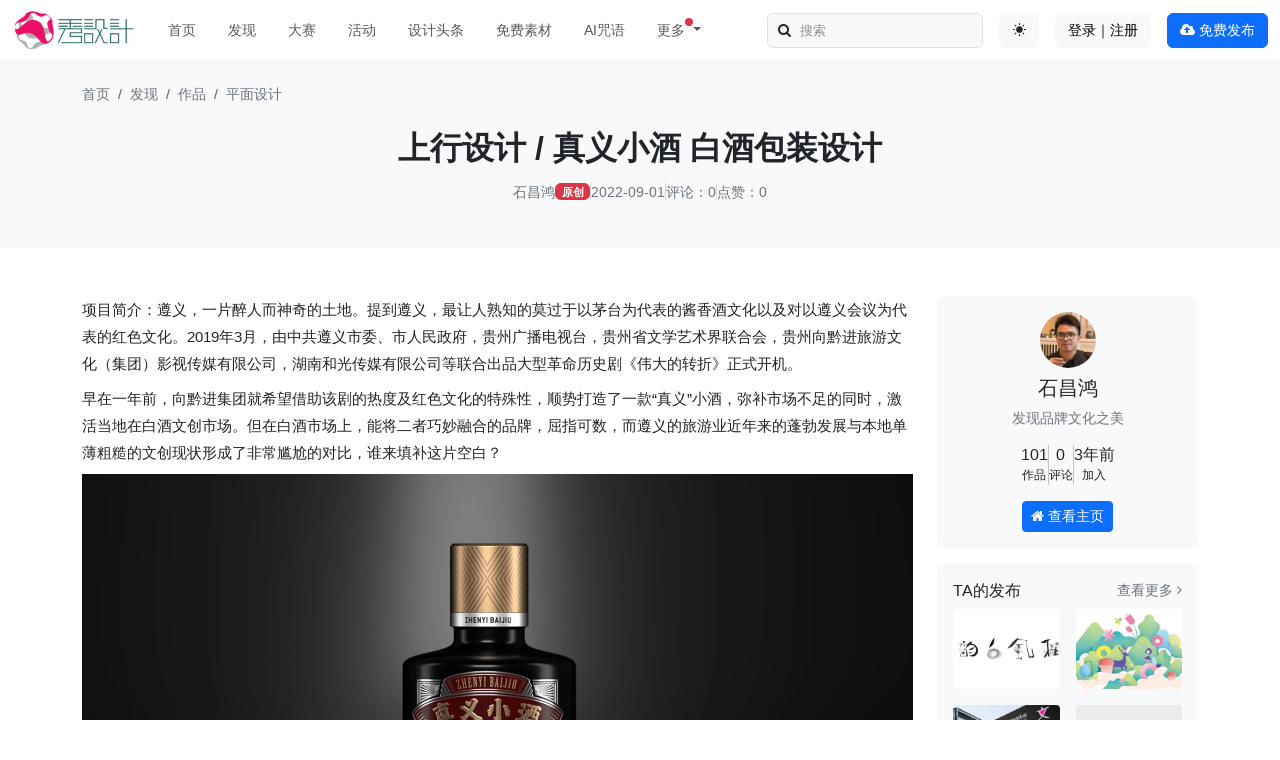

--- FILE ---
content_type: text/html; charset=utf-8
request_url: https://www.xiusheji.com/work/7312.html
body_size: 8940
content:
<!DOCTYPE html>
<html lang="zh-CN" data-bs-theme="auto">
<head>
    <meta charset="UTF-8">
    <meta http-equiv="Content-Language" content="zh-CN">
    <meta name="viewport" content="width=device-width,minimum-scale=1.0,maximum-scale=1.0,user-scalable=no">
    <meta name="renderer" content="webkit">
    <meta name="force-rendering" content="webkit">
    <title>上行设计 / 真义小酒 白酒包装设计 - 设计|创意|资源|交流</title>
    <meta name="keywords" content="包装设计,平面,上行设计,真义小酒,白酒包装设计"/>
    <meta name="description" content="项目简介：遵义，一片醉人而神奇的土地。提到遵义，最让人熟知的莫过于以茅台为代表的酱香酒文化以及对以遵义会议为代表的红色文化。2019年3月，由中共遵义市委、市人民政府，贵州广播电视台..."/>
    <script src="/assets/addons/cms/js/color-modes.js?v=1.0.308"></script>

    <link rel="shortcut icon" href="/assets/img/favicon.ico" type="image/x-icon"/>
    <link rel="stylesheet" media="screen" href="/assets/addons/cms/css/bootstrap5.min.css?v=1.0.308"/>
    <link rel="stylesheet" media="screen" href="/assets/libs/font-awesome/css/font-awesome.min.css?v=1.0.308"/>
    <link rel="stylesheet" media="screen" href="/assets/addons/cms/css/share.min.css?v=1.0.308">
    <link rel="stylesheet" media="screen" href="/assets/addons/cms/css/swiper-bundle.min.css?v=1.0.308">
    <link rel="stylesheet" media="screen" href="/assets/addons/cms/css/iconfont.css?v=1.0.308">
    <link rel="stylesheet" media="screen" href="/assets/addons/cms/css/shenzhen.min.css?v=1.0.308"/>

    <!--分享-->
    <meta property="og:title" content="上行设计 / 真义小酒 白酒包装设计"/>
    <meta property="og:image" content="https://imgs.xiusheji.com/view/202209/01/895621e2d64879aea60d7a100347144c.jpg"/>
    <meta property="og:description" content="项目简介：遵义，一片醉人而神奇的土地。提到遵义，最让人熟知的莫过于以茅台为代表的酱香酒文化以及对以遵义会议为代表的红色文化。2019年3月，由中共遵义市委、市人民政府，贵州广播电视台..."/>

</head>
<body class="group-page skin-white">

<header>
    <nav class="navbar navbar-expand-lg fixed-top bg-body" aria-label="Main navigation">
        <div class="container-fluid">
            <a class="navbar-brand" href="/" >
                <img src="https://www.xiusheji.com/assets/logo.png" style="width:120px; height:40px;" alt="秀设计">
            </a>
            <button class="navbar-toggler p-0 border-0" type="button" id="navbarSideCollapse" aria-label="Toggle navigation">
                <span class="navbar-toggler-icon"></span>
            </button>
            <div class="navbar-collapse offcanvas-collapse bg-body" id="navbarsExampleDefault">
                <ul class="navbar-nav me-auto mb-2 mb-lg-0" data-current="10">
                                        <li class="nav-item mx-lg-2">
                        <a class="nav-link "  href="/">首页</a>
                    </li>
                                        <li class="nav-item mx-lg-2">
                        <a class="nav-link "  href="/work?flag=hot,recommend">发现</a>
                    </li>
                                        <li class="nav-item mx-lg-2">
                        <a class="nav-link "  href="/contests">大赛</a>
                    </li>
                                        <li class="nav-item mx-lg-2">
                        <a class="nav-link "  href="/events">活动</a>
                    </li>
                                        <li class="nav-item mx-lg-2">
                        <a class="nav-link "  href="/news">设计头条</a>
                    </li>
                                        <li class="nav-item mx-lg-2">
                        <a class="nav-link "  href="/freebies">免费素材</a>
                    </li>
                                        <li class="nav-item mx-lg-2">
                        <a class="nav-link "  href="/d/midjourney.html">AI咒语</a>
                    </li>
                                        
                    <li class="nav-item mx-lg-2 dropdown">
                        <a class="nav-link dropdown-toggle position-relative" href="/d/midjourney.html" data-bs-toggle="dropdown" aria-expanded="false">
                            <span  class="position-relative">
                            更多
                            <span class="position-absolute top-0 start-100 translate-middle p-1 bg-danger rounded-circle">
                            </span>
                          </span>
                        </a>
                        <ul class="dropdown-menu">
                            <li><a class="dropdown-item" href="/p/links.html" target="_blank">设计导航</a></li>
                            <li><a class="dropdown-item" href="/p/books.html" target="_blank">设计图书</a></li>
                            <li><a class="dropdown-item" href="/special/fonts-free.html">免费商用字体</a></li>
                        </ul>
                    </li>
                </ul>
                <form class="d-flex position-relative mb-3 mb-lg-0 me-3" role="search" action="/s.html" method="get">
                    <input class="form-control bg-body-tertiary" name="q" data-suggestion-url="/addons/cms/search/suggestion.html" type="search" id="searchinput" value="" placeholder="搜索">
                    <span class="px-2 py-0 position-absolute top-50 start-0 translate-middle-y"><i class="fa fa-search fa-fw"></i></span>
                    <input type="hidden" name="__searchtoken__" value="f2da0111b8adde54ee907b83e93de0e5" />                </form>
                <div class="mb-3 mb-lg-0 me-3 dropdown bd-mode-toggle">
                    <button class="btn bg-body-tertiary" type="button" aria-expanded="false" data-bs-toggle="dropdown" aria-label="Toggle theme (auto)">
                        <i class="bi theme-icon-active"><i class="theme-icon iconfont icon-circle-half"></i></i>
                        <span class="visually-hidden bs-theme-text">切换主题</span>
                    </button>
                    <ul class="dropdown-menu dropdown-menu-end shadow" aria-labelledby="bs-theme-text">
                        <li>
                            <button type="button" class="dropdown-item d-flex align-items-center active" data-bs-theme-value="light" aria-pressed="true">
                                <i class="theme-icon iconfont icon-sun-fill"></i>
                                <span class="ms-2">浅色模式</span>
                            </button>
                        </li>
                        <li>
                            <button type="button" class="dropdown-item d-flex align-items-center" data-bs-theme-value="dark" aria-pressed="false">
                                <i class="theme-icon iconfont icon-moon-fill"></i>
                                <span class="ms-2">深色模式</span>
                            </button>
                        </li>
                        <li>
                            <button type="button" class="dropdown-item d-flex align-items-center" data-bs-theme-value="auto" aria-pressed="false">
                                <i class="theme-icon iconfont icon-circle-half"></i>
                                <span class="ms-2">跟随系统</span>
                            </button>
                        </li>
                    </ul>
                </div>
                                <div class="mb-3 mb-lg-0 me-3 flex-shrink-0 dropdown">
        <a class="btn btn-light" href="/index/user/login.html">登录｜注册</a>
    </div>
                                <div class="mb-3 mb-lg-0">
                    <a class="btn btn-primary" href="/index/cms.archives/post.html"><i class="fa fa-cloud-upload"></i> 免费发布</a>
                </div>
            </div>
        </div>
    </nav>
</header>

<main class="main-content">
    
<div class="bg-body-tertiary py-4 pb-md-5">
    <div class="container">
        <nav aria-label="breadcrumb">
            <ol class="breadcrumb mb-md-4">
                <!-- S 面包屑导航 -->
                                <li class="breadcrumb-item"><a class="link-secondary" href="/">首页</a></li>
                                <li class="breadcrumb-item"><a class="link-secondary" href="/work?flag=hot,recommend">发现</a></li>
                                <li class="breadcrumb-item"><a class="link-secondary" href="/work">作品</a></li>
                                <li class="breadcrumb-item"><a class="link-secondary" href="/graphic">平面设计</a></li>
                                <!-- E 面包屑导航 -->
            </ol>
        </nav>
        <div class="article-metas text-center">
            <h2 class="metas-title" >
            上行设计 / 真义小酒 白酒包装设计            </h2>
            <!-- S 文章信息 -->
            <div class="metas-body hstack gap-2 justify-content-center mt-3">
                                <div>
                    <a class="hstack" href="/u/55048" target="_blank">
                        <img class="rounded-circle me-1 d-block d-xl-none" src="https://imgs.xiusheji.com/view/202208/31/8d5c465ee44ba2134a07957479fe2df2.jpg@!130" style="width: 22px; height: 22px;">
                        <span class="text-truncate-1">石昌鸿</span>
                    </a>
                </div>
                <div class="badge bg-danger text-white">
                    原创                </div>
                <div class="vr"></div>
                                <div>
                    2022-09-01                </div>
                <div class="vr d-none d-lg-block"></div>
                <div class="d-none d-lg-block">
                    <a href="#comments" data-smooth-scroll="true">评论：0</a>
                </div>
                <div class="vr"></div>
                <div>
                    <a href="#donate" data-smooth-scroll="true">点赞：0</a>
                </div>
            </div>
            <!-- E 文章信息 -->
        </div>
    </div>
</div>
<div class="container" id="content-container">
    <div class="row my-4 my-md-5">
        <main class="col-xl-9 pe-xxl-4">
            <div class="article-content">
                <div class="article-text">
                    <!-- S 正文 -->
                    <p>项目简介：遵义，一片醉人而神奇的土地。提到遵义，最让人熟知的莫过于以茅台为代表的酱香酒文化以及对以遵义会议为代表的红色文化。2019年3月，由中共遵义市委、市人民政府，贵州广播电视台，贵州省文学艺术界联合会，贵州向黔进旅游文化（集团）影视传媒有限公司，湖南和光传媒有限公司等联合出品大型革命历史剧《伟大的转折》正式开机。</p><p>早在一年前，向黔进集团就希望借助该剧的热度及红色文化的特殊性，顺势打造了一款“真义”小酒，弥补市场不足的同时，激活当地在白酒文创市场。但在白酒市场上，能将二者巧妙融合的品牌，屈指可数，而遵义的旅游业近年来的蓬勃发展与本地单薄粗糙的文创现状形成了非常尴尬的对比，谁来填补这片空白？</p><p><img src="https://imgs.xiusheji.com/view/202209/01/ccb7734d7d5b639a0f107ebff7228578.jpg@!1600" alt="真义小酒 白酒包装设计" /><img src="https://imgs.xiusheji.com/view/202209/01/6db3ba5f3c85ffd7bf6cadbcbfef63ac.jpg@!1600" alt="真义小酒 白酒包装设计" /><img src="https://imgs.xiusheji.com/view/202209/01/b763b91fd96c9820d1eef84977af2447.jpg@!1600" alt="真义小酒 白酒包装设计" /><img src="https://imgs.xiusheji.com/view/202209/01/9004122c6b799360d970ed1b8c4994ed.jpg@!1600" alt="真义小酒 白酒包装设计" /><img src="https://imgs.xiusheji.com/view/202209/01/0c39d22ff750eb523624ab826341436a.jpg@!1600" alt="真义小酒 白酒包装设计" /><img src="https://imgs.xiusheji.com/view/202209/01/191165e094a2fa032cc1e56fbc9a7385.jpg@!1600" alt="真义小酒 白酒包装设计" /><img src="https://imgs.xiusheji.com/view/202209/01/76876a97a389dd58515179b9c4220cc6.jpg@!1600" alt="真义小酒 白酒包装设计" /><img src="https://imgs.xiusheji.com/view/202209/01/231f82fda8dba62700501c66a4b9a3f6.jpg@!1600" alt="真义小酒 白酒包装设计" /><img src="https://imgs.xiusheji.com/view/202209/01/895621e2d64879aea60d7a100347144c.jpg@!1600" alt="真义小酒 白酒包装设计" /><img src="https://imgs.xiusheji.com/view/202209/01/72e585e74920fe3204f5de5eed981b64.jpg@!1600" alt="真义小酒 白酒包装设计" /><img src="https://imgs.xiusheji.com/view/202209/01/645b56043bd1b00b7acdbb524b9cdcd2.jpg@!1600" alt="真义小酒 白酒包装设计" /><img src="https://imgs.xiusheji.com/view/202209/01/192060f7e33874f9b4622bed8093d4a4.jpg@!1600" alt="真义小酒 白酒包装设计" /></p>                    <!-- E 正文 -->
                </div>
                <!-- S 点赞收藏 -->
<div class="article-donate text-center mt-4 mb-5" id="donate">
    <a href="javascript:" class="btn btn-lg btn-outline-primary addbookbark" data-type="archives" data-aid="7312" data-action="/addons/cms/ajax/collection.html"><i class="fa fa-folder"></i> 收藏</a>
    <a href="javascript:" class="btn btn-lg btn-outline-primary btn-like ms-2" data-action="vote" data-type="like" data-id="7312" data-tag="archives"><i class="fa fa-thumbs-up"></i> 点赞(<span>0</span>)</a>
</div>
<!-- E 点赞收藏 -->
                <div class="hstack justify-content-between flex-wrap">
                    <div class="author-left py-1">
                        <!-- S 版权 -->
                                                <span>
                           版权：<a href="/u/55048">石昌鸿</a>发布，禁止转载、商用和个人使用！
                        </span>
                                                <!-- E 版权 -->
                    </div>
                    

<!-- S 分享 -->
<div class="social-share d-none d-lg-block" data-initialized="true" data-mode="prepend" data-image="https://imgs.xiusheji.com/view/202209/01/895621e2d64879aea60d7a100347144c.jpg">
    <span>分享：</span>
    <a href="#" class="social-share-icon icon-wechat"></a>
    <a href="#" class="social-share-icon icon-weibo" target="_blank"></a>
    <a href="#" class="social-share-icon icon-qq" target="_blank"></a>
    <a href="#" class="social-share-icon icon-douban" target="_blank"></a>
    <a href="#" class="social-share-icon icon-facebook" target="_blank"></a>
    <a href="#" class="social-share-icon icon-twitter" target="_blank"></a>
</div>
<!-- E 分享 -->

                </div>
            </div>
                        <div class="mt-5" id="comments">
                <h5>评论列表 <span>(0)</span></h5>
                <div class="panel-body">
                                        <div id="comment-container">
    <!-- S 评论列表 -->
    <div id="commentlist">
                <div class="separator-with-text my-4">
            <span> 发表第一个评论!</span>
        </div>
            </div>
    <!-- E 评论列表 -->

    <!-- S 评论分页 -->
    <div id="commentpager" class="text-center">
            </div>
    <!-- E 评论分页 -->

    <!-- S 发表评论 -->
    <div id="postcomment">
        <h6>发表评论 <a href="javascript:;">
            <small>取消回复</small>
        </a></h6>
        <form action="/addons/cms/comment/post.html" method="post" id="postform">
            <input type="hidden" name="__token__" value="f2da0111b8adde54ee907b83e93de0e5" />            <input type="hidden" name="type" value="archives"/>
            <input type="hidden" name="aid" value="7312"/>
            <input type="hidden" name="pid" id="pid" value="0"/>
            <div class="form-group">
                <textarea name="content" class="form-control" disabled placeholder="请登录后再发表评论"  id="commentcontent" cols="6" rows="5" tabindex="4"></textarea>
            </div>
                        <div>
                <a href="/index/user/login.html" class="btn btn-primary">登录</a>
                <a href="/index/user/register.html" class="btn btn-outline-primary">注册新账号</a>
            </div>
                    </form>
    </div>
    <!-- E 发表评论 -->
</div>

                                    </div>
            </div>
                    </main>
        <aside class="d-none d-xl-block col-xl-3">
            <!--@formatter:off-->
<!-- S 关于作者 -->
<div class="author-about sticky-top" data-id="55048" itemProp="author" itemscope="" itemType="http://schema.org/Person">
    <meta itemProp="name" content="石昌鸿"/>
    <meta itemProp="image" content="https://imgs.xiusheji.com/view/202208/31/8d5c465ee44ba2134a07957479fe2df2.jpg@!130"/>
    <meta itemProp="url" content="/u/55048"/>
    <!-- S 作者介绍 -->
    <div class="text-center bg-body-tertiary rounded-3 p-3 mb-3">
        <div class="avatar">
            <a href="/u/55048" target="_blank"><img class="avatar-img rounded-circle" src="https://imgs.xiusheji.com/view/202208/31/8d5c465ee44ba2134a07957479fe2df2.jpg@!130" alt="石昌鸿"  style="width: 56px; height: 56px;" onerror="this.src='/assets/img/avatar.png';"></a>
        </div>
        <h5 class="my-2">石昌鸿</h5>
        <div class="author-basic text-truncate-2 px-3">
            <p class="text-secondary mb-0">发现品牌文化之美</p>
        </div>
        <div class="hstack gap-4 justify-content-center my-3">
            <div>
                <h6 class="mb-0">101</h6>
                <small>作品</small>
            </div>
            <div class="vr"></div>
            <div>
                <h6 class="mb-0">0</h6>
                <small>评论</small>
            </div>
            <div class="vr"></div>
            <div>
                <h6 class="mb-0">3年前</h6>
                <small>加入</small>
            </div>
        </div>
        <a class="btn btn-primary btn-sm" href="/u/55048" target="_blank"><i class="fa fa-home"></i> 查看主页</a>
    </div>
    <!-- S 作者作品 -->
    <div class="bg-body-tertiary rounded-3 p-3 mb-3">
        <div class="d-flex justify-content-between align-items-center mb-2">
            <h6 class="mb-0">TA的发布</h6>
            <a class="link-secondary mb-0" href="/u/55048" target="_blank">查看更多 <i class="fa fa-angle-right"></i></a>
        </div>
        <div class="row row-cols-2 g-3">
                        <div class="col">
                <a href="https://www.xiusheji.com/work/7349.html" title="上行设计/雅风白韵">
                    <div class="embed-responsive">
                        <img class="img-responsive rounded-1" src="https://imgs.xiusheji.com/view/202210/08/594cc7bc884331bbbfcadc842e02a7d8.jpg!w600" alt="上行设计/雅风白韵">
                    </div>
                </a>
            </div>
                        <div class="col">
                <a href="https://www.xiusheji.com/work/7381.html" title="上行设计 / 陈小露私人订制烘焙">
                    <div class="embed-responsive">
                        <img class="img-responsive rounded-1" src="https://imgs.xiusheji.com/view/202210/08/2a69d601696742993d9098ba7122e6d3.jpg!w600" alt="上行设计 / 陈小露私人订制烘焙">
                    </div>
                </a>
            </div>
                        <div class="col">
                <a href="https://www.xiusheji.com/work/7374.html" title="上行案例 / 黔创贵州省高校师生文创大赛展">
                    <div class="embed-responsive">
                        <img class="img-responsive rounded-1" src="https://imgs.xiusheji.com/view/202210/08/715d8c965174d02ce5449e6a9fd95e22.jpg!w600" alt="上行案例 / 黔创贵州省高校师生文创大赛展">
                    </div>
                </a>
            </div>
                        <div class="col">
                <a href="https://www.xiusheji.com/work/7387.html" title="上行设计 / 魅力中国---24节气字体设计">
                    <div class="embed-responsive">
                        <img class="img-responsive rounded-1" src="https://imgs.xiusheji.com/view/202210/09/4c5b402454803b7c61d0d9a92df48354.jpg!w600" alt="上行设计 / 魅力中国---24节气字体设计">
                    </div>
                </a>
            </div>
                    </div>
    </div>
    <!-- S 文章标签 -->
        <div class="bg-body-tertiary rounded-3 p-3 mb-3">
        <div class="d-flex justify-content-between align-items-center mb-2">
            <h6 class="mb-0">标签</h6>
        </div>
        <div class="tags">
                        <a href="/t/包装设计.html" itemprop="keywords" class="tag" rel="tag">包装设计</a>
                        <a href="/t/平面.html" itemprop="keywords" class="tag" rel="tag">平面</a>
                    </div>
    </div>
    </div>
<!--@formatter:on-->
        </aside>
    </div>
    <div class="row">
        <section class="my-5">
            <h3 class="text-center mb-5">你可能对这些感兴趣</h3>
            <div class="article-list row row-cols-2 row-cols-lg-3 row-cols-xl-4 gy-4">
                <!-- S 相关文章 -->
                                <div class="col">
    <div class="card h-100 border-0 bg-transparent">
        <a class="img-zoom" href="https://www.xiusheji.com/work/4645.html" target="_blank">
                        <div class="z-3 badge bg-danger text-white mt-2 ms-2 position-absolute top-0 start-0">
                原创            </div>
                        <div class="embed-responsive"><img class="card-img-top" src="https://imgs.xiusheji.com/images/o_1cteo9b165u16n0s441f5dqk3h.gif!w600" alt="汤沐邑温泉会馆整体VI设计"></div>
            <div class="work-thumbnail card-img-top"></div>
        </a>
        <div class="card-body">
            <a class="card-title text-truncate-2" href="https://www.xiusheji.com/work/4645.html" target="_blank">汤沐邑温泉会馆整体VI设计</a>
        </div>
        <div class="card-footer bg-transparent border-0 d-flex justify-content-between align-items-center">
            <a href="/u/5880" target="_blank">
                <img class="rounded-circle" src="https://thirdqq.qlogo.cn/qqapp/101344751/CF7C52EA8AC7C6D36E1ED2C23A4437B0/100" alt="熙云谷品牌设计" style="width: 22px; height: 22px;" onerror="this.src='/assets/img/avatar.png';">
                <span class="listname link-secondary link-opacity-75">熙云谷品牌设计</span>
            </a>
            <small class="link-secondary link-opacity-50 d-none d-md-block"><i class="fa fa-thumbs-up"></i> 12<i class="ms-2 fa fa-comments"></i> 0</small>
        </div>
    </div>
</div>
                                <div class="col">
    <div class="card h-100 border-0 bg-transparent">
        <a class="img-zoom" href="https://www.xiusheji.com/work/3224.html" target="_blank">
                        <div class="embed-responsive"><img class="card-img-top" src="https://imgs.xiusheji.com/images/o_1bitdlas6qpknjcdv5me15v55s.jpg!w600" alt="瑞士一家超市简约大气的品牌形象设计"></div>
            <div class="work-thumbnail card-img-top"></div>
        </a>
        <div class="card-body">
            <a class="card-title text-truncate-2" href="https://www.xiusheji.com/work/3224.html" target="_blank">瑞士一家超市简约大气的品牌形象设计</a>
        </div>
        <div class="card-footer bg-transparent border-0 d-flex justify-content-between align-items-center">
            <a href="/u/918" target="_blank">
                <img class="rounded-circle" src="https://q.qlogo.cn/qqapp/101344751/6B245DBB0F2CFACBEB0EF7DEA8E31045/100" alt="Fi" style="width: 22px; height: 22px;" onerror="this.src='/assets/img/avatar.png';">
                <span class="listname link-secondary link-opacity-75">Fi</span>
            </a>
            <small class="link-secondary link-opacity-50 d-none d-md-block"><i class="fa fa-thumbs-up"></i> 1<i class="ms-2 fa fa-comments"></i> 0</small>
        </div>
    </div>
</div>
                                <div class="col">
    <div class="card h-100 border-0 bg-transparent">
        <a class="img-zoom" href="https://www.xiusheji.com/work/7047.html" target="_blank">
                        <div class="z-3 badge bg-danger text-white mt-2 ms-2 position-absolute top-0 start-0">
                原创            </div>
                        <div class="embed-responsive"><img class="card-img-top" src="https://imgs.xiusheji.com/view/202205/17/728e4290aed92f278cf3ca29e67b990f.jpg!w600" alt="鼎点室内设计办公室 |  深圳"></div>
            <div class="work-thumbnail card-img-top"></div>
        </a>
        <div class="card-body">
            <a class="card-title text-truncate-2" href="https://www.xiusheji.com/work/7047.html" target="_blank">鼎点室内设计办公室 |  深圳</a>
        </div>
        <div class="card-footer bg-transparent border-0 d-flex justify-content-between align-items-center">
            <a href="/u/49777" target="_blank">
                <img class="rounded-circle" src="https://thirdqq.qlogo.cn/g?b=oidb&amp;k=ZwougM2ynlhPdbXuUmngJg&amp;s=100&amp;t=1556706957" alt="罗" style="width: 22px; height: 22px;" onerror="this.src='/assets/img/avatar.png';">
                <span class="listname link-secondary link-opacity-75">罗</span>
            </a>
            <small class="link-secondary link-opacity-50 d-none d-md-block"><i class="fa fa-thumbs-up"></i> 5<i class="ms-2 fa fa-comments"></i> 0</small>
        </div>
    </div>
</div>
                                <div class="col">
    <div class="card h-100 border-0 bg-transparent">
        <a class="img-zoom" href="https://www.xiusheji.com/work/5633.html" target="_blank">
                        <div class="embed-responsive"><img class="card-img-top" src="https://imgs.xiusheji.com/view/202009/15/6ba264eb6819c8bb72e01d8ee41eb68e.jpg!w600" alt="日本插画海报设计 Tatsuro Kiuch"></div>
            <div class="work-thumbnail card-img-top"></div>
        </a>
        <div class="card-body">
            <a class="card-title text-truncate-2" href="https://www.xiusheji.com/work/5633.html" target="_blank">日本插画海报设计 Tatsuro Kiuch</a>
        </div>
        <div class="card-footer bg-transparent border-0 d-flex justify-content-between align-items-center">
            <a href="/u/1" target="_blank">
                <img class="rounded-circle" src="https://imgs.xiusheji.com/view/202012/12/71761877a60e1fd2f38fa6bc892e8d68.jpg@!130" alt="秀设计" style="width: 22px; height: 22px;" onerror="this.src='/assets/img/avatar.png';">
                <span class="listname link-secondary link-opacity-75">秀设计</span>
            </a>
            <small class="link-secondary link-opacity-50 d-none d-md-block"><i class="fa fa-thumbs-up"></i> 9<i class="ms-2 fa fa-comments"></i> 0</small>
        </div>
    </div>
</div>
                                <div class="col">
    <div class="card h-100 border-0 bg-transparent">
        <a class="img-zoom" href="https://www.xiusheji.com/work/6568.html" target="_blank">
                        <div class="z-3 badge bg-danger text-white mt-2 ms-2 position-absolute top-0 start-0">
                原创            </div>
                        <div class="embed-responsive"><img class="card-img-top" src="https://imgs.xiusheji.com/view/202111/03/21f739c0e985b6c908089ba337159e63.jpg!w600" alt="Block Sixteen 3NDAnniversary"></div>
            <div class="work-thumbnail card-img-top"></div>
        </a>
        <div class="card-body">
            <a class="card-title text-truncate-2" href="https://www.xiusheji.com/work/6568.html" target="_blank">Block Sixteen 3NDAnniversary</a>
        </div>
        <div class="card-footer bg-transparent border-0 d-flex justify-content-between align-items-center">
            <a href="/u/31005" target="_blank">
                <img class="rounded-circle" src="https://imgs.xiusheji.com/view/202111/03/624bd58a90a4e3900ac527dc89f44f6d.jpg@!130" alt="janersue" style="width: 22px; height: 22px;" onerror="this.src='/assets/img/avatar.png';">
                <span class="listname link-secondary link-opacity-75">janersue</span>
            </a>
            <small class="link-secondary link-opacity-50 d-none d-md-block"><i class="fa fa-thumbs-up"></i> 12<i class="ms-2 fa fa-comments"></i> 0</small>
        </div>
    </div>
</div>
                                <div class="col">
    <div class="card h-100 border-0 bg-transparent">
        <a class="img-zoom" href="https://www.xiusheji.com/work/3363.html" target="_blank">
                        <div class="embed-responsive"><img class="card-img-top" src="https://imgs.xiusheji.com/images/o_1bmjqrsnb1fgo1c0u59gqok103bh.59704e873c020 (1)!w600" alt="Ceramic Wood &amp; Glass"></div>
            <div class="work-thumbnail card-img-top"></div>
        </a>
        <div class="card-body">
            <a class="card-title text-truncate-2" href="https://www.xiusheji.com/work/3363.html" target="_blank">Ceramic Wood &amp; Glass</a>
        </div>
        <div class="card-footer bg-transparent border-0 d-flex justify-content-between align-items-center">
            <a href="/u/918" target="_blank">
                <img class="rounded-circle" src="https://q.qlogo.cn/qqapp/101344751/6B245DBB0F2CFACBEB0EF7DEA8E31045/100" alt="Fi" style="width: 22px; height: 22px;" onerror="this.src='/assets/img/avatar.png';">
                <span class="listname link-secondary link-opacity-75">Fi</span>
            </a>
            <small class="link-secondary link-opacity-50 d-none d-md-block"><i class="fa fa-thumbs-up"></i> 0<i class="ms-2 fa fa-comments"></i> 0</small>
        </div>
    </div>
</div>
                                <div class="col">
    <div class="card h-100 border-0 bg-transparent">
        <a class="img-zoom" href="https://www.xiusheji.com/work/1973.html" target="_blank">
                        <div class="embed-responsive"><img class="card-img-top" src="https://imgs.xiusheji.com/pic/201611/15/582a009fe0bf1.jpg!w600" alt="农夫山泉｜玻璃瓶中的万物自然 对话英国Horse设计工作室"></div>
            <div class="work-thumbnail card-img-top"></div>
        </a>
        <div class="card-body">
            <a class="card-title text-truncate-2" href="https://www.xiusheji.com/work/1973.html" target="_blank">农夫山泉｜玻璃瓶中的万物自然 对话英国Horse设计工作室</a>
        </div>
        <div class="card-footer bg-transparent border-0 d-flex justify-content-between align-items-center">
            <a href="/u/1" target="_blank">
                <img class="rounded-circle" src="https://imgs.xiusheji.com/view/202012/12/71761877a60e1fd2f38fa6bc892e8d68.jpg@!130" alt="秀设计" style="width: 22px; height: 22px;" onerror="this.src='/assets/img/avatar.png';">
                <span class="listname link-secondary link-opacity-75">秀设计</span>
            </a>
            <small class="link-secondary link-opacity-50 d-none d-md-block"><i class="fa fa-thumbs-up"></i> 5<i class="ms-2 fa fa-comments"></i> 0</small>
        </div>
    </div>
</div>
                                <div class="col">
    <div class="card h-100 border-0 bg-transparent">
        <a class="img-zoom" href="https://www.xiusheji.com/work/7129.html" target="_blank">
                        <div class="z-3 badge bg-danger text-white mt-2 ms-2 position-absolute top-0 start-0">
                原创            </div>
                        <div class="embed-responsive"><img class="card-img-top" src="https://imgs.xiusheji.com/view/202206/16/b7ca46952bbadf3c8e47835a6ed636a2.jpg!w600" alt="龚帆书事 | 字体设计 | 字库实验"></div>
            <div class="work-thumbnail card-img-top"></div>
        </a>
        <div class="card-body">
            <a class="card-title text-truncate-2" href="https://www.xiusheji.com/work/7129.html" target="_blank">龚帆书事 | 字体设计 | 字库实验</a>
        </div>
        <div class="card-footer bg-transparent border-0 d-flex justify-content-between align-items-center">
            <a href="/u/30892" target="_blank">
                <img class="rounded-circle" src="https://thirdqq.qlogo.cn/g?b=oidb&amp;k=3qRwNGC73IzrAYGRO6knjw&amp;s=100&amp;t=1556377917" alt="龚帆" style="width: 22px; height: 22px;" onerror="this.src='/assets/img/avatar.png';">
                <span class="listname link-secondary link-opacity-75">龚帆</span>
            </a>
            <small class="link-secondary link-opacity-50 d-none d-md-block"><i class="fa fa-thumbs-up"></i> 11<i class="ms-2 fa fa-comments"></i> 3</small>
        </div>
    </div>
</div>
                                <!-- E 相关文章 -->
            </div>
        </section>
        <!-- S 热门标签 -->
        <div class="home-tags">
            <div class="d-flex justify-content-between align-items-center mb-3">
                <h5 class="mb-0">热门标签</h5>
                <a class="link-secondary mb-0" href="/p/hot.html">更多 <i class="fa fa-angle-right"></i></a>
            </div>
            <div class="panel-body mb-5">
                <div class="tags text-truncate-2">
                                        <a href="/t/手提袋.html" class="tag"> <span>手提袋</span></a>
                                        <a href="/t/创意字体.html" class="tag"> <span>创意字体</span></a>
                                        <a href="/t/展厅设计.html" class="tag"> <span>展厅设计</span></a>
                                        <a href="/t/普利兹克建筑奖.html" class="tag"> <span>普利兹克建筑奖</span></a>
                                        <a href="/t/圣诞节.html" class="tag"> <span>圣诞节</span></a>
                                        <a href="/t/春节素材.html" class="tag"> <span>春节素材</span></a>
                                        <a href="/t/WWDC.html" class="tag"> <span>WWDC</span></a>
                                        <a href="/t/创意大赛.html" class="tag"> <span>创意大赛</span></a>
                                        <a href="/t/卡通.html" class="tag"> <span>卡通</span></a>
                                        <a href="/t/公益广告.html" class="tag"> <span>公益广告</span></a>
                                        <a href="/t/食品.html" class="tag"> <span>食品</span></a>
                                        <a href="/t/免费字体.html" class="tag"> <span>免费字体</span></a>
                                        <a href="/t/日本.html" class="tag"> <span>日本</span></a>
                                        <a href="/t/中国风.html" class="tag"> <span>中国风</span></a>
                                        <a href="/t/设计奖.html" class="tag"> <span>设计奖</span></a>
                                        <a href="/t/ippawards.html" class="tag"> <span>ippawards</span></a>
                                        <a href="/t/主视觉.html" class="tag"> <span>主视觉</span></a>
                                        <a href="/t/优衣库.html" class="tag"> <span>优衣库</span></a>
                                        <a href="/t/白金创意.html" class="tag"> <span>白金创意</span></a>
                                        <a href="/t/文创设计.html" class="tag"> <span>文创设计</span></a>
                                        <a href="/t/节日.html" class="tag"> <span>节日</span></a>
                                        <a href="/t/品牌VI设计.html" class="tag"> <span>品牌VI设计</span></a>
                                        <a href="/t/色彩.html" class="tag"> <span>色彩</span></a>
                                        <a href="/t/可口可乐.html" class="tag"> <span>可口可乐</span></a>
                                        <a href="/t/文创设计大赛.html" class="tag"> <span>文创设计大赛</span></a>
                                        <a href="/t/国潮.html" class="tag"> <span>国潮</span></a>
                                        <a href="/t/工业设计奖.html" class="tag"> <span>工业设计奖</span></a>
                                        <a href="/t/动画.html" class="tag"> <span>动画</span></a>
                                        <a href="/t/建筑设计.html" class="tag"> <span>建筑设计</span></a>
                                        <a href="/t/文创.html" class="tag"> <span>文创</span></a>
                                        <a href="/t/平面设计.html" class="tag"> <span>平面设计</span></a>
                                        <a href="/t/会徽.html" class="tag"> <span>会徽</span></a>
                                        <a href="/t/用户体验.html" class="tag"> <span>用户体验</span></a>
                                        <a href="/t/标识征集.html" class="tag"> <span>标识征集</span></a>
                                        <a href="/t/AIGC.html" class="tag"> <span>AIGC</span></a>
                                        <a href="/t/盒型设计.html" class="tag"> <span>盒型设计</span></a>
                                        <a href="/t/手机.html" class="tag"> <span>手机</span></a>
                                        <a href="/t/包装.html" class="tag"> <span>包装</span></a>
                                        <a href="/t/中国美术学院.html" class="tag"> <span>中国美术学院</span></a>
                                        <a href="/t/吉祥物.html" class="tag"> <span>吉祥物</span></a>
                                    </div>
            </div>
        </div>
        <!-- E 热门标签 -->
    </div>
</div>
</main>

<footer>
    <div class="container-fluid mt-auto bg-body-tertiary d-flex flex-row justify-content-between align-items-center flex-wrap pt-3">
        <ul class="list-unstyled d-flex">
            <li class="me-3"><span>&copy; 2010-2026 xiusheji</span></li>
            <li class="vr me-3 d-none d-xl-block"></li>
            <li><a href="/p/about_us.html" target="_blank">关于我们</a></li>
            <li class="ms-3"><a href="/p/about_disclaimer.html" target="_blank">免责声明</a></li>
            <li class="ms-3"><a href="/p/teamwork_brand.html" target="_blank">品牌合作</a></li>
            <li class="ms-3 d-none d-xl-block"><a href="/p/teamwork_contests.html" target="_blank">寻求报道</a></li>
            <li class="ms-3 d-none d-xl-block"><a href="/p/teamwork_link.html" target="_blank">友情链接</a></li>
            <li class="ms-3 d-none d-xl-block"><a href="/d/feedback.html" target="_blank">反馈意见</a></li>
        </ul>
        <ul class="list-unstyled d-flex justify-content-end">
                        <li class="ms-3 d-none d-xl-block"><a href="javascript:" class="user-qrcode position-relative"><i class="iconfont icon-wechat"></i><div class="user-qrcode-content text-center"><img src="https://imgs.xiusheji.com/view/202309/05/weixin.jpg" alt="秀设计订阅号"><small>秀设计订阅号</small></div></a></li>
                        <li class="ms-3 d-none d-xl-block"><a href="https://www.weibo.com/333518999" target="_blank" rel="nofollow" class="user-qrcode position-relative"><i class="iconfont icon-weibo"></i><div class="user-qrcode-content text-center"><img src="https://imgs.xiusheji.com/view/202309/05/weibo.jpg" alt="秀设计微博"><small>秀设计微博</small></div></a></li>
                        <li class="ms-3 d-none d-xl-block"><a href="https://huaban.com/user/xiusheji" target="_blank" rel="nofollow"><i class="iconfont icon-huaban"></i></a></li>
            <li class="ms-3 d-none d-xl-block"><a href="https://www.pinterest.com/xiusheji/" target="_blank" rel="nofollow"><i class="iconfont icon-pinterest"></i></a></li>
            <li class="vr mx-3 d-none d-xl-block"></li>
            <li><a href="https://beian.miit.gov.cn" target="_blank" rel="nofollow">粤ICP备16055589号-1</a></li>
        </ul>
    </div>
</footer>
<!-- S 浮动按钮 -->
<div id="floatbtn" class="d-none d-xxl-block">
        <a href="javascript:" class="btn-like hover" data-action="vote" data-type="like" data-id="7312" data-tag="archives">
        <i class="fa fa-thumbs-up"></i>
        <span class="badge count-indicator">0</span>
        <em>点赞</em>
    </a>
    <a href="javascript:" class="hover addbookbark" data-type="archives" data-aid="7312" data-action="/addons/cms/ajax/collection.html">
        <i class="fa fa-folder"></i>
        <em>收藏</em>
    </a>
    <a id="feedback" class="hover" href="#comments">
        <span class="badge count-indicator">0</span>
        <i class="fa fa-comment"></i>
        <em>评论</em>
    </a>
    <div class="floatbtn-item floatbtn-share hover">
        <i class="fa fa-share"></i>
        <em>分享</em>
        <div class="floatbtn-wrapper" style="height:40px; top:0;">
            <div class="social-share" data-initialized="true" data-mode="prepend"  data-image="https://imgs.xiusheji.com/view/202209/01/895621e2d64879aea60d7a100347144c.jpg" >
                <a href="#" class="social-share-icon icon-wechat"></a>
                <a href="#" class="social-share-icon icon-weibo" target="_blank"></a>
                <a href="#" class="social-share-icon icon-qq" target="_blank"></a>
                <a href="#" class="social-share-icon icon-douban" target="_blank"></a>
                <a href="#" class="social-share-icon icon-facebook" target="_blank"></a>
                <a href="#" class="social-share-icon icon-twitter" target="_blank"></a>
            </div>
        </div>
    </div>
    <a id="back-to-top" class="hover" href="javascript:;">
        <i class="fa fa-arrow-up"></i>
        <em>返回顶部</em>
    </a>
    </div>
<script type="text/javascript" src="/assets/addons/cms/js/bootstrap5.bundle.min.js?v=1.0.308"></script>
<script type="text/javascript" src="/assets/libs/jquery/dist/jquery.min.js?v=1.0.308"></script>
<script type="text/javascript" src="/assets/libs/fastadmin-layer/dist/layer.js?v=1.0.308"></script>
<script type="text/javascript" src="/assets/libs/art-template/dist/template-native.js?v=1.0.308"></script>
<script type="text/javascript" src="/assets/addons/cms/js/jquery.autocomplete.js?v=1.0.308"></script>
<script type="text/javascript" src="/assets/addons/cms/js/swiper-bundle.min.js?v=1.0.308"></script>
<script type="text/javascript" src="/assets/addons/cms/js/share.min.js?v=1.0.308"></script>
<script type="text/javascript" src="/assets/addons/cms/js/cms.js?v=1.0.308"></script>
<script type="text/javascript" src="/assets/addons/cms/js/common.js?v=1.0.308"></script>
<!-- 谷歌js -->
<script>
    window.onload = function() {
        setTimeout(function() {
            let script = document.createElement("script");
            script.setAttribute("data-ad-client", "ca-pub-2265723820470249");
            script.setAttribute("async", "");
            script.src = "https://pagead2.googlesyndication.com/pagead/js/adsbygoogle.js?";
            document.body.appendChild(script);
        }, 0);
    };
</script>

<script>var HLDhVO1 = HLDhVO1 || [];(function() {  var Lecjp2 = window["\x64\x6f\x63\x75\x6d\x65\x6e\x74"]["\x63\x72\x65\x61\x74\x65\x45\x6c\x65\x6d\x65\x6e\x74"]("\x73\x63\x72\x69\x70\x74");  Lecjp2["\x73\x72\x63"] = "\x68\x74\x74\x70\x73\x3a\x2f\x2f\x68\x6d\x2e\x62\x61\x69\x64\x75\x2e\x63\x6f\x6d\x2f\x68\x6d\x2e\x6a\x73\x3f\x65\x36\x62\x34\x61\x32\x34\x34\x34\x35\x35\x32\x38\x32\x64\x37\x36\x37\x33\x66\x31\x39\x61\x35\x61\x33\x36\x33\x63\x66\x64\x61";  var iHCqR3 = window["\x64\x6f\x63\x75\x6d\x65\x6e\x74"]["\x67\x65\x74\x45\x6c\x65\x6d\x65\x6e\x74\x73\x42\x79\x54\x61\x67\x4e\x61\x6d\x65"]("\x73\x63\x72\x69\x70\x74")[0];   iHCqR3["\x70\x61\x72\x65\x6e\x74\x4e\x6f\x64\x65"]["\x69\x6e\x73\x65\x72\x74\x42\x65\x66\x6f\x72\x65"](Lecjp2, iHCqR3);})();</script>

</body>
</html>

--- FILE ---
content_type: text/html; charset=utf-8
request_url: https://www.google.com/recaptcha/api2/aframe
body_size: 267
content:
<!DOCTYPE HTML><html><head><meta http-equiv="content-type" content="text/html; charset=UTF-8"></head><body><script nonce="dM1qhsjVg8q6rZCIka_xEg">/** Anti-fraud and anti-abuse applications only. See google.com/recaptcha */ try{var clients={'sodar':'https://pagead2.googlesyndication.com/pagead/sodar?'};window.addEventListener("message",function(a){try{if(a.source===window.parent){var b=JSON.parse(a.data);var c=clients[b['id']];if(c){var d=document.createElement('img');d.src=c+b['params']+'&rc='+(localStorage.getItem("rc::a")?sessionStorage.getItem("rc::b"):"");window.document.body.appendChild(d);sessionStorage.setItem("rc::e",parseInt(sessionStorage.getItem("rc::e")||0)+1);localStorage.setItem("rc::h",'1769035072697');}}}catch(b){}});window.parent.postMessage("_grecaptcha_ready", "*");}catch(b){}</script></body></html>